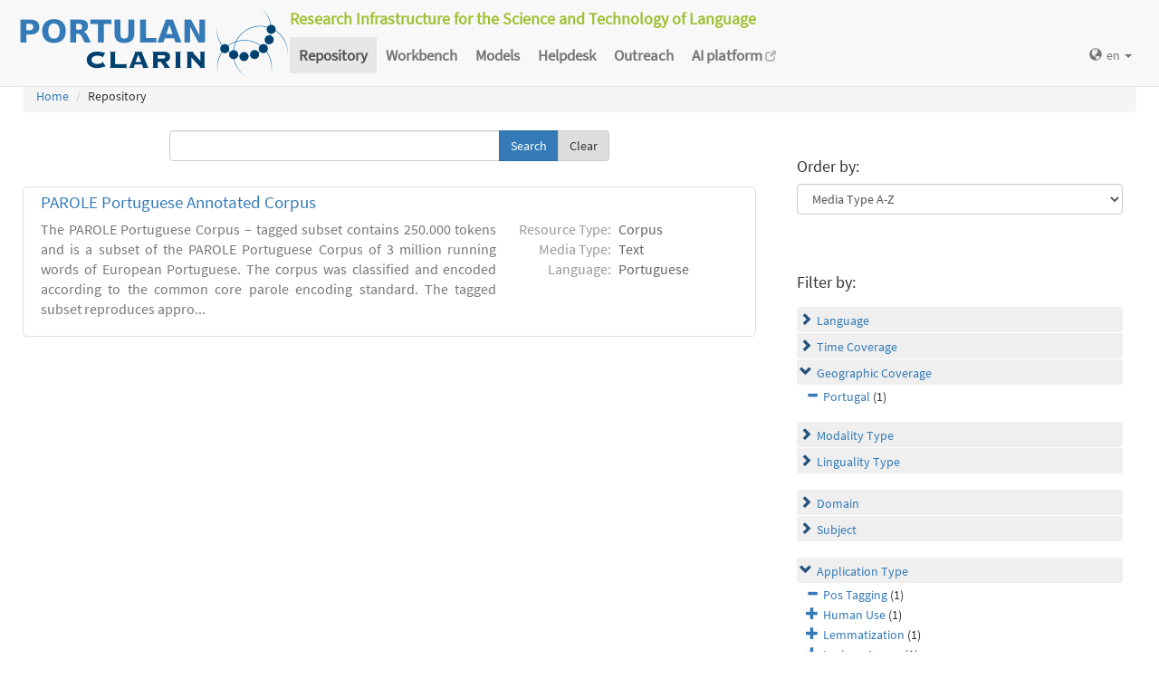

--- FILE ---
content_type: text/html; charset=utf-8
request_url: https://portulanclarin.net/repository/search/?q=&selected_facets=mediaTypeFilter_exact%3Atext&selected_facets=useNlpSpecificFilter_exact%3APos%20Tagging&selected_facets=geographicCoverageFilter_exact%3APortugal&selected_facets=textTextTypeFilter_exact%3APeriodical
body_size: 26851
content:
<!DOCTYPE html>



<html lang="en">
    <head>
        
        <meta http-equiv="Content-Type" content="text/html; charset=utf-8">
        <meta http-equiv="X-UA-Compatible" content="IE=edge">
        <meta name="viewport" content="width=device-width, initial-scale=1">
        <title>
Search and Browse &ndash; PORTULAN CLARIN
</title>
        <meta name="description" content="PORTULAN CLARIN: Research Infrastructure for the Science and Technology of Language" />
        <meta name="keywords" content="AI, artificial intelligence, arts, audio, Brazil, CLARIN, CLARIN ERIC, cognitive science, computational linguistics, computer science, corpora, corpus, CPLP, cultural creativity, cultural heritage, data sets, datasets, data, scientific data, dependency bank, dialect, dialog, dictionary, digital humanities, discourse, EEG, ERP, ESFRI, events, fMRI, grammar, healthcare, helpdesk, human language, humanities, informatics, k-center, language, language engineering, language processing tools, language promotion, language resources, language teaching, language technology, lexica, lexicon, linguistics, morphology, named entity, named entity recognizer, named entity recognition, natural language, natural language processing, NLP, open science, parser, Portugal, portuguese, portuguese language, PORTULAN CLARIN, portulanclarin.net, pos tagger, pragmatics, processing tools, repository, research infrastructure, research infrastructure roadmap, science and technology of language, scientific resources, semantic analyser, semantics, social sciences, syntactic analyser, syntax, terminology, text, tools, treebank, video, workbench" />
        <link rel="shortcut icon" href="/static/images/favicon.ico" />
        <link rel="stylesheet" href="/static/css/bootstrap.min.css">
        <link rel="stylesheet" href="/static/css/portulanclarin/base.css">
        <link rel="stylesheet" href="/static/metashare/css/metashare.css">
        <script src="/static/js/jquery.min.js"></script>
        <script src="/static/js/bootstrap.min.js"></script>
        <script src="/static/js/portulanclarin/base.js"></script>
        <script src="/static/metashare/js/metashare.js"></script>
        
        
    </head>
    <body class="beta">

    


<header>
    <nav class="navbar navbar-default navbar-fixed-top">
        <div class="container-fluid">
            <div>
                <a class="navbar-brand" href="/">
                    <img width="300" height="80" alt="PORTULAN CLARIN"
                        src="/static/images/logo-80.png">
                </a>
                <div class="designation">
                    Research Infrastructure for the Science and Technology of Language
                </div>
                <button type="button" class="navbar-toggle collapsed"
                    data-toggle="collapse" data-target=".top-nav" aria-expanded="false">
                    <span class="sr-only">Toggle navigation</span>
                    <span class="icon-bar"></span>
                    <span class="icon-bar"></span>
                    <span class="icon-bar"></span>
                </button>
            </div>
            <div class="navbar-collapse collapse top-nav">
                <ul class="nav navbar-nav">
                    <li role="presentation" class="active">
                        <a href="/repository/search/">Repository</a>
                    </li>

                    <li role="presentation">
                        <a href="/workbench/">Workbench</a>
                    </li>

                    <li role="presentation">
                        <a href="/models/">Models</a>
                    </li>

                    <li role="presentation">
                        <a href="/helpdesk/">Helpdesk</a>
                    </li>

                    <li role="presentation">
                        <a href="/outreach/">Outreach</a>
                    </li>
                </ul>
                <ul class="nav navbar-nav navbar-right">
                    
                    
                    <li class="dropdown">
                        <form id="set-language-form" action="/repository/i18n/setlang/" method="POST">
                            <div style='display:none'><input type='hidden' name='csrfmiddlewaretoken' value='q4KTJVcf7kvMADoAzaZk0StmCfQ4y4E9' /></div>
                            <input name="next" type="hidden" value="">
                            <input name="language" type="hidden" value="en">
                        </form>
                        <a href="#" class="dropdown-toggle" data-toggle="dropdown" role="button"
                            aria-haspopup="true" aria-expanded="false"
                            ><span class="glyphicon glyphicon-globe" aria-hidden="true"></span>en
                            <span class="caret"></span></a>
                        <ul class="dropdown-menu set-language">
                        
                        
                        
                            
                            <li><a href="#" data-lang-code="en"
                                >en</a></li>
                            
                        
                            
                            <li><a href="#" data-lang-code="pt"
                                >pt</a></li>
                            
                        
                        </ul>
                    </li>
                </ul>
            </div>
        </div>
    </nav>
</header>


    
    <main class="container-fluid">
        
<ol class="breadcrumb">
    <li><a href="/">Home</a></li>
    
	
    <li>Repository
            
    </li>
</ol>

        <div id="messages">
            
            
            
        </div>
        
<script>
    $(document).ready(function () {
        $("#order-by-form").each(function () {
            this.reset();
        });

        $("div.filter").each(function () {
            var allDds = $(this).children("div").not('.subresult').nextUntil("div.accordion");
            if (allDds.length > 4) {
                // for 5 or less items we don't want to collapse, however, including the "more" link we would like to have at most 5 <div>s
	            var hideableDds = allDds.has("a.addableFacet"); // never hide selected facet items
	            if (hideableDds.length > 1) {
                    // don't replace a single item with a "more" link
                    hiddenDds = hideableDds.slice(
                        Math.max(0, 4 - (allDds.length - hideableDds.length))
                    ).hide();
                    var moreTxt = 'more', lessTxt = 'less';
                    hiddenDds.last().after($("<div><a href='#'>" + moreTxt + "</a></div>")
                        .children().first().click({ hiddenDds: hiddenDds }, function (e) {
                            e.preventDefault();
                            $(this).text($(this).text() == moreTxt ? lessTxt : moreTxt);
                            e.data.hiddenDds.slideToggle();
                        }).parent());
                }
            }
        });

        $("div.filter").hide();

        $("div.accordion").each(function () {
            $(this).next("div.filter").find("a.removableFacet").parents("div.filter").show();
            addStatus($(this));
        });

        $("div.accordion.expanded").each(function () {
            if ($(this).next("div.filter").find("a.removableFacet").length > 0) {
                $(this).addClass("selected");
            }
        });

        $("div.accordion").click(function () {
            if ($(this).next("div.filter").attr("style") == "display: none;") {
                $(this).addClass('expanded');
                $(this).removeClass('collapsed');
            } else {
                $(this).addClass('collapsed');
                $(this).removeClass('expanded');
            }
            $(this).next("div.filter").slideToggle();
        });
    });

    function addStatus(filter) {
        if (filter.next("div.filter").attr("style") == "display: none;") {
            filter.addClass('collapsed');
            filter.removeClass('expanded');
        } else {
            filter.addClass('expanded');
            filter.removeClass('collapsed');
        }
    }
</script>

<div class="row">
    <div class="content_box col-md-8">
        <form id="search-bar" action="." method="get">
            
            <div class="input-group">
                <input name="q" id="id_q" type="text" class="form-control" value="">
                <span class="input-group-btn">
                    <input id="search_button" class="btn btn-primary" type="submit" value="Search">
                    <a class="btn btn-default" href="/repository/search/">Clear</a>
                </span>
            </div>
        </form>

        <div class="panel borderless">

            
                

                <div class="panel borderless">
                    
                        <div class="resource-info panel-body row white_box"><div class="entry-title"><a href="/repository/browse/parole-portuguese-annotated-corpus/524f2f40cf3211e1a404080027e73ea25d2805d840414a7f914ac3ccfc93f364/">PAROLE Portuguese Annotated Corpus</a></div><div class="resource-description col-md-8 col-md-border"><p>The PAROLE Portuguese Corpus – tagged subset contains 250.000 tokens and is a subset of the PAROLE Portuguese Corpus of 3 million running words of European Portuguese. The corpus was classified and encoded according to the common core parole encoding standard. 
The tagged subset reproduces appro...</p></div><div class="resource-tags col-md-4"><table><tr><th>Resource Type:</th><td>Corpus</td></tr><tr><th rowspan="1">Media Type:</th><td>Text</td></tr><tr><th rowspan="1">Language:</th><td>Portuguese</td></tr></table></div></div>

                    
                    </div>

                
            
        </div>

    </div>

    <div class="right_box col-md-4">

        <div class="borderless panel panel-default">
            <div class="panel-body">
                <form id="order-by-form" action="." method="get">
                <h4>Order by:</h4>
                <select class="form-control" name="ordering" onChange="window.location.href=this.value;">
                    <option value="?q=&amp;selected_facets=mediaTypeFilter_exact%3Atext&amp;selected_facets=useNlpSpecificFilter_exact%3APos%20Tagging&amp;selected_facets=geographicCoverageFilter_exact%3APortugal&amp;selected_facets=textTextTypeFilter_exact%3APeriodical&amp;sort=resourcename_asc" >Resource Name A-Z</option>
                    <option value="?q=&amp;selected_facets=mediaTypeFilter_exact%3Atext&amp;selected_facets=useNlpSpecificFilter_exact%3APos%20Tagging&amp;selected_facets=geographicCoverageFilter_exact%3APortugal&amp;selected_facets=textTextTypeFilter_exact%3APeriodical&amp;sort=resourcename_desc" >Resource Name Z-A</option>
                    <option value="?q=&amp;selected_facets=mediaTypeFilter_exact%3Atext&amp;selected_facets=useNlpSpecificFilter_exact%3APos%20Tagging&amp;selected_facets=geographicCoverageFilter_exact%3APortugal&amp;selected_facets=textTextTypeFilter_exact%3APeriodical&amp;sort=languagename_asc" >Language Name A-Z</option>
                    <option value="?q=&amp;selected_facets=mediaTypeFilter_exact%3Atext&amp;selected_facets=useNlpSpecificFilter_exact%3APos%20Tagging&amp;selected_facets=geographicCoverageFilter_exact%3APortugal&amp;selected_facets=textTextTypeFilter_exact%3APeriodical&amp;sort=languagename_desc" >Language Name Z-A</option>
                    <option value="?q=&amp;selected_facets=mediaTypeFilter_exact%3Atext&amp;selected_facets=useNlpSpecificFilter_exact%3APos%20Tagging&amp;selected_facets=geographicCoverageFilter_exact%3APortugal&amp;selected_facets=textTextTypeFilter_exact%3APeriodical&amp;sort=resourcetype_asc" >Resource Type A-Z</option>
                    <option value="?q=&amp;selected_facets=mediaTypeFilter_exact%3Atext&amp;selected_facets=useNlpSpecificFilter_exact%3APos%20Tagging&amp;selected_facets=geographicCoverageFilter_exact%3APortugal&amp;selected_facets=textTextTypeFilter_exact%3APeriodical&amp;sort=resourcetype_desc" >Resource Type Z-A</option>
                    <option value="?q=&amp;selected_facets=mediaTypeFilter_exact%3Atext&amp;selected_facets=useNlpSpecificFilter_exact%3APos%20Tagging&amp;selected_facets=geographicCoverageFilter_exact%3APortugal&amp;selected_facets=textTextTypeFilter_exact%3APeriodical&amp;sort=mediatype_asc"  selected>Media Type A-Z</option>
                    <option value="?q=&amp;selected_facets=mediaTypeFilter_exact%3Atext&amp;selected_facets=useNlpSpecificFilter_exact%3APos%20Tagging&amp;selected_facets=geographicCoverageFilter_exact%3APortugal&amp;selected_facets=textTextTypeFilter_exact%3APeriodical&amp;sort=mediatype_desc" >Media Type Z-A</option>
                    
                </select>
                </form>
            </div>
        </div>

        
        <div class="borderless panel panel-default">
            <div class="panel-body">
                <h4>Filter by:</h4>
                
                    <div class="search-filter-group">
                        
                            
<div class="accordion"><a href="#" onclick="return false">Language</a></div>
<div class="filter">



    <div><a href="?q=&amp;selected_facets=textTextTypeFilter_exact%3APeriodical&amp;selected_facets=mediaTypeFilter_exact%3Atext&amp;selected_facets=useNlpSpecificFilter_exact%3APos%20Tagging&amp;selected_facets=geographicCoverageFilter_exact%3APortugal&amp;selected_facets=languageNameFilter_exact%3APortuguese" class="addableFacet">Portuguese</a>&nbsp;(1)</div>

</div>

                        
                            
<div class="accordion"><a href="#" onclick="return false">Time Coverage</a></div>
<div class="filter">



    <div><a href="?q=&amp;selected_facets=textTextTypeFilter_exact%3APeriodical&amp;selected_facets=mediaTypeFilter_exact%3Atext&amp;selected_facets=useNlpSpecificFilter_exact%3APos%20Tagging&amp;selected_facets=geographicCoverageFilter_exact%3APortugal&amp;selected_facets=timeCoverageFilter_exact%3A1996-1997" class="addableFacet">1996-1997</a>&nbsp;(1)</div>

</div>

                        
                            
<div class="accordion"><a href="#" onclick="return false">Geographic Coverage</a></div>
<div class="filter">

    <div><a href="?q=&amp;selected_facets=textTextTypeFilter_exact%3APeriodical&amp;selected_facets=mediaTypeFilter_exact%3Atext&amp;selected_facets=useNlpSpecificFilter_exact%3APos%20Tagging" class="removableFacet">Portugal</a>&nbsp;(1)</div>
	



</div>

                        
                    </div>
                
                    <div class="search-filter-group">
                        
                            
<div class="accordion"><a href="#" onclick="return false">Modality Type</a></div>
<div class="filter">



    <div><a href="?q=&amp;selected_facets=textTextTypeFilter_exact%3APeriodical&amp;selected_facets=mediaTypeFilter_exact%3Atext&amp;selected_facets=useNlpSpecificFilter_exact%3APos%20Tagging&amp;selected_facets=geographicCoverageFilter_exact%3APortugal&amp;selected_facets=modalityTypeFilter_exact%3AWritten%20Language" class="addableFacet">Written Language</a>&nbsp;(1)</div>

</div>

                        
                            
<div class="accordion"><a href="#" onclick="return false">Linguality Type</a></div>
<div class="filter">



    <div><a href="?q=&amp;selected_facets=textTextTypeFilter_exact%3APeriodical&amp;selected_facets=mediaTypeFilter_exact%3Atext&amp;selected_facets=useNlpSpecificFilter_exact%3APos%20Tagging&amp;selected_facets=geographicCoverageFilter_exact%3APortugal&amp;selected_facets=lingualityTypeFilter_exact%3AMonolingual" class="addableFacet">Monolingual</a>&nbsp;(1)</div>

</div>

                        
                    </div>
                
                    <div class="search-filter-group">
                        
                            
<div class="accordion"><a href="#" onclick="return false">Domain</a></div>
<div class="filter">



    <div><a href="?q=&amp;selected_facets=textTextTypeFilter_exact%3APeriodical&amp;selected_facets=mediaTypeFilter_exact%3Atext&amp;selected_facets=useNlpSpecificFilter_exact%3APos%20Tagging&amp;selected_facets=geographicCoverageFilter_exact%3APortugal&amp;selected_facets=domainFilter_exact%3Ageneral" class="addableFacet">General</a>&nbsp;(1)</div>

</div>

                        
                            
<div class="accordion"><a href="#" onclick="return false">Subject</a></div>
<div class="filter">



</div>

                        
                    </div>
                
                    <div class="search-filter-group">
                        
                            
<div class="accordion"><a href="#" onclick="return false">Application Type</a></div>
<div class="filter">

    <div><a href="?q=&amp;selected_facets=textTextTypeFilter_exact%3APeriodical&amp;selected_facets=mediaTypeFilter_exact%3Atext&amp;selected_facets=geographicCoverageFilter_exact%3APortugal" class="removableFacet">Pos Tagging</a>&nbsp;(1)</div>
	



    <div><a href="?q=&amp;selected_facets=textTextTypeFilter_exact%3APeriodical&amp;selected_facets=mediaTypeFilter_exact%3Atext&amp;selected_facets=useNlpSpecificFilter_exact%3APos%20Tagging&amp;selected_facets=geographicCoverageFilter_exact%3APortugal&amp;selected_facets=foreseenUseFilter_exact%3AHuman%20Use" class="addableFacet">Human Use</a>&nbsp;(1)</div>

    <div><a href="?q=&amp;selected_facets=textTextTypeFilter_exact%3APeriodical&amp;selected_facets=mediaTypeFilter_exact%3Atext&amp;selected_facets=useNlpSpecificFilter_exact%3APos%20Tagging&amp;selected_facets=geographicCoverageFilter_exact%3APortugal&amp;selected_facets=useNlpSpecificFilter_exact%3ALemmatization" class="addableFacet">Lemmatization</a>&nbsp;(1)</div>

    <div><a href="?q=&amp;selected_facets=textTextTypeFilter_exact%3APeriodical&amp;selected_facets=mediaTypeFilter_exact%3Atext&amp;selected_facets=useNlpSpecificFilter_exact%3APos%20Tagging&amp;selected_facets=geographicCoverageFilter_exact%3APortugal&amp;selected_facets=useNlpSpecificFilter_exact%3ALexicon%20Access" class="addableFacet">Lexicon Access</a>&nbsp;(1)</div>

    <div><a href="?q=&amp;selected_facets=textTextTypeFilter_exact%3APeriodical&amp;selected_facets=mediaTypeFilter_exact%3Atext&amp;selected_facets=useNlpSpecificFilter_exact%3APos%20Tagging&amp;selected_facets=geographicCoverageFilter_exact%3APortugal&amp;selected_facets=useNlpSpecificFilter_exact%3ALinguistic%20Research" class="addableFacet">Linguistic Research</a>&nbsp;(1)</div>

    <div><a href="?q=&amp;selected_facets=textTextTypeFilter_exact%3APeriodical&amp;selected_facets=mediaTypeFilter_exact%3Atext&amp;selected_facets=useNlpSpecificFilter_exact%3APos%20Tagging&amp;selected_facets=geographicCoverageFilter_exact%3APortugal&amp;selected_facets=useNlpSpecificFilter_exact%3AMorphosyntactic%20Tagging" class="addableFacet">Morphosyntactic Tagging</a>&nbsp;(1)</div>

</div>

                        
                            
<div class="accordion"><a href="#" onclick="return false">Resource Type</a></div>
<div class="filter">



    <div><a href="?q=&amp;selected_facets=textTextTypeFilter_exact%3APeriodical&amp;selected_facets=mediaTypeFilter_exact%3Atext&amp;selected_facets=useNlpSpecificFilter_exact%3APos%20Tagging&amp;selected_facets=geographicCoverageFilter_exact%3APortugal&amp;selected_facets=resourceTypeFilter_exact%3Acorpus" class="addableFacet subfacet">Corpus</a>&nbsp;(1)</div>

</div>

                        
                            
<div class="accordion"><a href="#" onclick="return false">Media Type</a></div>
<div class="filter">

    <div><a href="?q=&amp;selected_facets=useNlpSpecificFilter_exact%3APos%20Tagging&amp;selected_facets=geographicCoverageFilter_exact%3APortugal" class="removableFacet">Text</a>&nbsp;(1)</div>
	
    <div class="subresult accordion"><a href="#">Text Genre</a></div>
    <div class="filter sub">
        
        
        <div class="subitem"><a href="?q=&amp;selected_facets=textTextTypeFilter_exact%3APeriodical&amp;selected_facets=mediaTypeFilter_exact%3Atext&amp;selected_facets=useNlpSpecificFilter_exact%3APos%20Tagging&amp;selected_facets=geographicCoverageFilter_exact%3APortugal&amp;selected_facets=textTextGenreFilter_exact%3AWritten" class="addableFacet">Written</a>&nbsp;(1)</div>
        
    </div>
    
    <div class="subresult accordion"><a href="#">Text Type</a></div>
    <div class="filter sub">
        
        <div class="subitem"><a href="?q=&amp;selected_facets=mediaTypeFilter_exact%3Atext&amp;selected_facets=useNlpSpecificFilter_exact%3APos%20Tagging&amp;selected_facets=geographicCoverageFilter_exact%3APortugal" class="removableFacet">Periodical</a>&nbsp;(1)</div>
        
        
        <div class="subitem"><a href="?q=&amp;selected_facets=textTextTypeFilter_exact%3APeriodical&amp;selected_facets=mediaTypeFilter_exact%3Atext&amp;selected_facets=useNlpSpecificFilter_exact%3APos%20Tagging&amp;selected_facets=geographicCoverageFilter_exact%3APortugal&amp;selected_facets=textTextTypeFilter_exact%3ABook" class="addableFacet">Book</a>&nbsp;(1)</div>
        
        <div class="subitem"><a href="?q=&amp;selected_facets=textTextTypeFilter_exact%3APeriodical&amp;selected_facets=mediaTypeFilter_exact%3Atext&amp;selected_facets=useNlpSpecificFilter_exact%3APos%20Tagging&amp;selected_facets=geographicCoverageFilter_exact%3APortugal&amp;selected_facets=textTextTypeFilter_exact%3AMiscellaneous" class="addableFacet">Miscellaneous</a>&nbsp;(1)</div>
        
        <div class="subitem"><a href="?q=&amp;selected_facets=textTextTypeFilter_exact%3APeriodical&amp;selected_facets=mediaTypeFilter_exact%3Atext&amp;selected_facets=useNlpSpecificFilter_exact%3APos%20Tagging&amp;selected_facets=geographicCoverageFilter_exact%3APortugal&amp;selected_facets=textTextTypeFilter_exact%3ANewspaper" class="addableFacet">Newspaper</a>&nbsp;(1)</div>
        
    </div>
    



</div>

                        
                            
<div class="accordion"><a href="#" onclick="return false">MIME Type</a></div>
<div class="filter">



    <div><a href="?q=&amp;selected_facets=textTextTypeFilter_exact%3APeriodical&amp;selected_facets=mediaTypeFilter_exact%3Atext&amp;selected_facets=useNlpSpecificFilter_exact%3APos%20Tagging&amp;selected_facets=geographicCoverageFilter_exact%3APortugal&amp;selected_facets=mimeTypeFilter_exact%3Asgml" class="addableFacet">Sgml</a>&nbsp;(1)</div>

</div>

                        
                    </div>
                
            </div>
        </div>
        
    </div>

</div>

    </main>
    

    


<footer>
<div class="container-fluid">
<div class="row">
<div class="col-sm-12">

<table>
    <tr>
        <td>
            <p><a href="/usage/#why">why</a></p>
            <p><a href="/usage/#how">how</a></p>
        </td>
        <td>
            <p><a href="/rationale/#mission">mission</a></p>
            <p><a href="/rationale/#operation">operation</a></p>
            <p><a href="/rationale/#timeline">timeline</a></p>
            <p><a href="/rationale/#name">name</a></p>
        </td>
        <td>
            <p><a href="/who/#staff">staff</a></p>
            <p><a href="/who/#advisory">advisory</a></p>
            <p><a href="/who/#forum">forum</a></p>
            <p><a href="/who/#network">network</a></p>
            <p><a href="/background/">background</a></p>
        </td>
        <td>
            <p><a href="/ecosystem/#collaboration">collaboration</a></p>
            <p><a href="/ecosystem/#acknowledgements">acknowledgements</a></p>
            <p><a href="/ecosystem/#certification">certification</a></p>
        </td>
        <td>
            <p><a href="/agreement/#depositing">depositing</a></p>
            <p><a href="/agreement/#licensing">licensing</a></p>
        </td>
        <td>
            <p><a href="/k-centre">k-centre</a></p>
        </td>
        <td>
            <p><a href="/legal/#terms">terms</a></p>
            <p><a href="/legal/#privacy">privacy</a></p>
        </td>
        <td>
            <p><a href="/contact/">contact</a></p>
        </td>
        <td class="social-icons">
            <a title="CLARIN ERIC" href="http://clarin.eu/"
                target="_blank"><img
                    src="/static/images/footer/clarin-20.png"
                    alt="CLARIN ERIC"></a>
            <a title="CLARIN @ Videolectures"
                href="http://videolectures.net/clarin/"
                target="_blank"><img
                    src="/static/images/footer/videolectures-20.png"
                    alt="CLARIN @ Videolectures"></a>
            <a title="CLARIN @ Github"
                href="https://github.com/clarin-eric/"
                target="_blank"><img
                    src="/static/images/footer/github-24.png"
                    alt="CLARIN @ Github"></a>
            <a title="CLARIN News"
                href="https://clarin.eu/news/" target="_blank"><img
                    src="/static/images/footer/list-24.png"
                    alt="CLARIN News"></a>
            <a title="CLARIN @ LinkedIn"
                href="https://www.linkedin.com/company/clarin-eric/"
                target="_blank"><img
                    src="/static/images/footer/linkedin-24.png"
                    alt="CLARIN @ LinkedIn"></a>
            <a title="CLARIN @ Twitter"
                href="https://twitter.com/clarineric"
                target="_blank"><img
                    src="/static/images/footer/twitter-24.png"
                    alt="CLARIN @ Twitter"></a>
            <a title="CLARIN @ YouTube"
                href="https://www.youtube.com/channel/UCJPks1mzisqsS4NrBFKIWag"
                target="_blank"><img
                    src="/static/images/footer/youtube-24.png"
                    alt="CLARIN @ YouTube"></a>

        </td>
    </tr>
</table>

</div> <!-- container-fluid -->
</div> <!-- row -->
</div> <!-- col-sm-12 -->
</footer>

    <!-- Matomo -->
<script>
  var _paq = window._paq || [];
  /* tracker methods like "setCustomDimension" should be called before "trackPageView" */
  _paq.push(['setDocumentTitle', document.title]);
  _paq.push(['trackPageView']);
  _paq.push(['enableLinkTracking']);
  (function() {
      var u="//matomo.portulanclarin.net/";
      _paq.push(['setTrackerUrl', u+'matomo.php']);
      _paq.push(['setSiteId', '1']);
      var d=document, g=d.createElement('script'), s=d.getElementsByTagName('script')[0];
      g.type='text/javascript'; g.async=true; g.defer=true; g.src=u+'matomo.js'; s.parentNode.insertBefore(g,s);
    })();
</script>
<!-- End Matomo Code -->

    </body>
</html>
